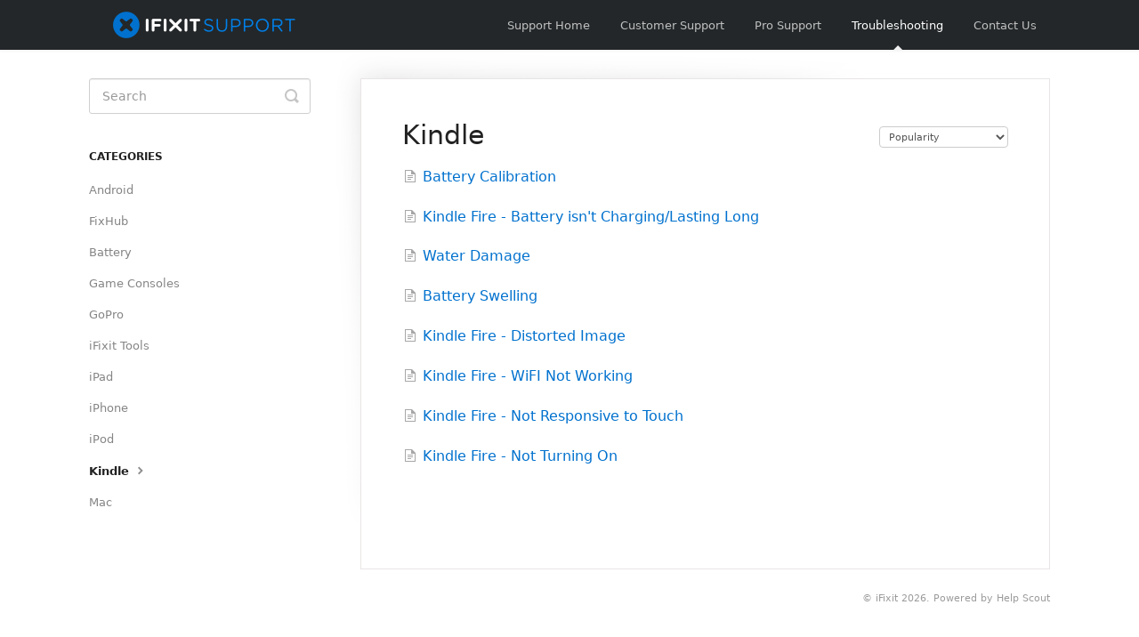

--- FILE ---
content_type: text/html; charset=utf-8
request_url: https://help.ifixit.com/category/82-kindle
body_size: 3754
content:


<!DOCTYPE html>
<html>
    
<head>
    <meta charset="utf-8"/>
    <title>Kindle - iFixit Support</title>
    <meta name="viewport" content="width=device-width, maximum-scale=1"/>
    <meta name="apple-mobile-web-app-capable" content="yes"/>
    <meta name="format-detection" content="telephone=no">
    <meta name="description" content="Frequently asked questions and support documentation for iFixit"/>
    <meta name="author" content="iFixit"/>
    <link rel="canonical" href="https://help.ifixit.com/category/82-kindle"/>
    

    
        <link rel="stylesheet" href="//d3eto7onm69fcz.cloudfront.net/assets/stylesheets/launch-1768912316451.css">
    
    <style>
        body { background: #ffffff; }
        .navbar .navbar-inner { background: #232729; }
        .navbar .nav li a, 
        .navbar .icon-private-w  { color: #c0c0c0; }
        .navbar .brand, 
        .navbar .nav li a:hover, 
        .navbar .nav li a:focus, 
        .navbar .nav .active a, 
        .navbar .nav .active a:hover, 
        .navbar .nav .active a:focus  { color: #ffffff; }
        .navbar a:hover .icon-private-w, 
        .navbar a:focus .icon-private-w, 
        .navbar .active a .icon-private-w, 
        .navbar .active a:hover .icon-private-w, 
        .navbar .active a:focus .icon-private-w { color: #ffffff; }
        #serp-dd .result a:hover,
        #serp-dd .result > li.active,
        #fullArticle strong a,
        #fullArticle a strong,
        .collection a,
        .contentWrapper a,
        .most-pop-articles .popArticles a,
        .most-pop-articles .popArticles a:hover span,
        .category-list .category .article-count,
        .category-list .category:hover .article-count { color: #0071ce; }
        #fullArticle, 
        #fullArticle p, 
        #fullArticle ul, 
        #fullArticle ol, 
        #fullArticle li, 
        #fullArticle div, 
        #fullArticle blockquote, 
        #fullArticle dd, 
        #fullArticle table { color:#333333; }
    </style>
    
    <link rel="apple-touch-icon-precomposed" href="//d33v4339jhl8k0.cloudfront.net/docs/assets/5570d771e4b01a224b429154/images/5570e346e4b027e1978e55d7/ifixit-mark-black.png">
    <link rel="shortcut icon" type="image/png" href="//d33v4339jhl8k0.cloudfront.net/docs/assets/5570d771e4b01a224b429154/images/5570e2f5e4b027e1978e55d6/ifixit-mark-blue.png">
    <!--[if lt IE 9]>
    
        <script src="//d3eto7onm69fcz.cloudfront.net/assets/javascripts/html5shiv.min.js"></script>
    
    <![endif]-->
    
        <script type="application/ld+json">
        {"@context":"https://schema.org","@type":"WebSite","url":"https://help.ifixit.com","potentialAction":{"@type":"SearchAction","target":"https://help.ifixit.com/search?query={query}","query-input":"required name=query"}}
        </script>
    
        <script type="application/ld+json">
        {"@context":"https://schema.org","@type":"BreadcrumbList","itemListElement":[{"@type":"ListItem","position":1,"name":"iFixit Support","item":"https://help.ifixit.com"},{"@type":"ListItem","position":2,"name":"Troubleshooting","item":"https://help.ifixit.com/collection/66-troubleshooting"},{"@type":"ListItem","position":3,"name":"Kindle","item":"https://help.ifixit.com/category/82-kindle"}]}
        </script>
    
    
        <!-- Global site tag (gtag.js) - Google Analytics -->
<script async src="https://www.googletagmanager.com/gtag/js?id=UA-30506-1"></script>
<script>
  window.dataLayer = window.dataLayer || [];
  function gtag(){dataLayer.push(arguments);}
  gtag('js', new Date());

  gtag('config', 'UA-30506-1');
</script>

<style>
body {
   font-family: ui-sans-serif, system-ui, -apple-system, BlinkMacSystemFont, "Segoe UI", Roboto, "Helvetica Neue", Arial, "Noto Sans", sans-serif, "Apple Color Emoji", "Segoe UI Emoji", "Segoe UI Symbol", "Noto Color Emoji";
}
.navbar .brand {
   padding: 6px 20px;
}
#searchBar button {
   background: #0071CE;
   border-color: #0071CE;
   text-transform: uppercase;
   font-size: 15px;
   font-weight: 600;
   letter-spacing: 1px;
}
#searchBar button:hover {
background: #0064B5;
}
button, input, select, textarea {
   font: inherit;
}
</style>

<script>(function(){var w=window;var ic=w.Intercom;if(typeof ic==="function"){ic('reattach_activator');ic('update',intercomSettings);}else{var d=document;var i=function(){i.c(arguments)};i.q=[];i.c=function(args){i.q.push(args)};w.Intercom=i;function l(){var s=d.createElement('script');s.type='text/javascript';s.async=true;s.src='https://widget.intercom.io/widget/urjxyznd';var x=d.getElementsByTagName('script')[0];x.parentNode.insertBefore(s,x);}if(w.attachEvent){w.attachEvent('onload',l);}else{w.addEventListener('load',l,false);}}})()</script>

    
</head>
    
    <body>
        
<header id="mainNav" class="navbar">
    <div class="navbar-inner">
        <div class="container-fluid">
            <a class="brand" href="http://www.iFixit.com">
            
                
                    <img src="//d33v4339jhl8k0.cloudfront.net/docs/assets/5570d771e4b01a224b429154/images/56b292759033603f7da37a23/ifixit-logo-2.png" alt="iFixit Support" width="220" height="44">
                

            
            </a>
            
                <button type="button" class="btn btn-navbar" data-toggle="collapse" data-target=".nav-collapse">
                    <span class="sr-only">Toggle Navigation</span>
                    <span class="icon-bar"></span>
                    <span class="icon-bar"></span>
                    <span class="icon-bar"></span>
                </button>
            
            <div class="nav-collapse collapse">
                <nav role="navigation"><!-- added for accessibility -->
                <ul class="nav">
                    
                        <li id="home"><a href="/">Support Home <b class="caret"></b></a></li>
                    
                    
                        
                            <li  id="customer-support"><a href="/collection/1-customer-support">Customer Support  <b class="caret"></b></a></li>
                        
                            <li  id="pro-support"><a href="/collection/719-pro-support">Pro Support  <b class="caret"></b></a></li>
                        
                            <li  class="active"  id="troubleshooting"><a href="/collection/66-troubleshooting">Troubleshooting  <b class="caret"></b></a></li>
                        
                            <li  id="contact-us"><a href="/collection/130-contact-us">Contact Us  <b class="caret"></b></a></li>
                        
                    
                    
                </ul>
                </nav>
            </div><!--/.nav-collapse -->
        </div><!--/container-->
    </div><!--/navbar-inner-->
</header>
        <section id="contentArea" class="container-fluid">
            <div class="row-fluid">
                <section id="main-content" class="span9">
                    <div class="contentWrapper">
                        
    <hgroup id="categoryHead">
        <h1>Kindle</h1>
        <p class="descrip"></p>
        <div class="sort">
             

<form action="/category/82-kindle" method="GET" >
    
                <select name="sort" id="sortBy" title="sort-by" onchange="this.form.submit();" aria-label="Page reloads on selection">
                    
                        <option value="" >Sort by Default</option>
                    
                        <option value="name" >Alphabetically</option>
                    
                        <option value="popularity"  selected="selected">Popularity</option>
                    
                        <option value="updatedAt" >Sort by Last Updated</option>
                    
                </select>
            
</form>

        </div>
    </hgroup><!--/categoryHead-->

    
        <ul class="articleList">
            
                <li><a href="/article/265-battery-calibration"><i class="icon-article-doc"></i><span>Battery Calibration</span></a></li>
            
                <li><a href="/article/169-kindle-fire-battery-isnt-charging-lasting-long"><i class="icon-article-doc"></i><span>Kindle Fire - Battery isn&#x27;t Charging/Lasting Long</span></a></li>
            
                <li><a href="/article/105-water-damage"><i class="icon-article-doc"></i><span>Water Damage</span></a></li>
            
                <li><a href="/article/259-battery-swelling"><i class="icon-article-doc"></i><span>Battery Swelling</span></a></li>
            
                <li><a href="/article/170-kindle-fire-distorted-image"><i class="icon-article-doc"></i><span>Kindle Fire - Distorted Image</span></a></li>
            
                <li><a href="/article/172-kindle-fire-wifi-not-working"><i class="icon-article-doc"></i><span>Kindle Fire - WiFI Not Working</span></a></li>
            
                <li><a href="/article/171-kindle-fire-not-responsive-to-touch"><i class="icon-article-doc"></i><span>Kindle Fire - Not Responsive to Touch</span></a></li>
            
                <li><a href="/article/168-kindle-fire-not-turning-on"><i class="icon-article-doc"></i><span>Kindle Fire - Not Turning On</span></a></li>
            
        </ul><!--/articleList-->

        
    

                    </div><!--/contentWrapper-->
                    
                </section><!--/content-->
                <aside id="sidebar" class="span3">
                 

<form action="/search" method="GET" id="searchBar" class="sm" autocomplete="off">
    
                    <input type="hidden" name="collectionId" value="56a0073bc6979143615610de"/>
                    <input type="text" name="query" title="search-query" class="search-query" placeholder="Search" value="" aria-label="Search" />
                    <button type="submit">
                        <span class="sr-only">Toggle Search</span>
                        <i class="icon-search"></i>
                    </button>
                    <div id="serp-dd" style="display: none;" class="sb">
                        <ul class="result">
                        </ul>
                    </div>
                
</form>

                
                    <h3>Categories</h3>
                    <ul class="nav nav-list">
                    
                        
                            <li ><a href="/category/75-android">Android  <i class="icon-arrow"></i></a></li>
                        
                    
                        
                            <li ><a href="/category/297-fixhub">FixHub  <i class="icon-arrow"></i></a></li>
                        
                    
                        
                            <li ><a href="/category/295-battery">Battery  <i class="icon-arrow"></i></a></li>
                        
                    
                        
                            <li ><a href="/category/81-game-consoles">Game Consoles  <i class="icon-arrow"></i></a></li>
                        
                    
                        
                            <li ><a href="/category/80-gopro">GoPro  <i class="icon-arrow"></i></a></li>
                        
                    
                        
                            <li ><a href="/category/187-ifixit-tools">iFixit Tools  <i class="icon-arrow"></i></a></li>
                        
                    
                        
                            <li ><a href="/category/74-ipad">iPad  <i class="icon-arrow"></i></a></li>
                        
                    
                        
                            <li ><a href="/category/69-iphone">iPhone  <i class="icon-arrow"></i></a></li>
                        
                    
                        
                            <li ><a href="/category/94-ipod">iPod  <i class="icon-arrow"></i></a></li>
                        
                    
                        
                            <li  class="active" ><a href="/category/82-kindle">Kindle  <i class="icon-arrow"></i></a></li>
                        
                    
                        
                            <li ><a href="/category/70-mac">Mac  <i class="icon-arrow"></i></a></li>
                        
                    
                    </ul>
                
                </aside><!--/span-->
            </div><!--/row-->
            <div id="noResults" style="display:none;">Sorry, no results found. Try searching our homepage at iFixit.com.</div>
            <footer>
                

<p>&copy;
    
        <a href="http://www.iFixit.com">iFixit</a>
    
    2026. <span>Powered by <a rel="nofollow noopener noreferrer" href="https://www.helpscout.com/docs-refer/?co=iFixit&utm_source=docs&utm_medium=footerlink&utm_campaign=Docs+Branding" target="_blank">Help Scout</a></span>
    
        
    
</p>

            </footer>
        </section><!--/.fluid-container-->
        
        
    <script src="//d3eto7onm69fcz.cloudfront.net/assets/javascripts/app4.min.js"></script>

<script>
// keep iOS links from opening safari
if(("standalone" in window.navigator) && window.navigator.standalone){
// If you want to prevent remote links in standalone web apps opening Mobile Safari, change 'remotes' to true
var noddy, remotes = false;
document.addEventListener('click', function(event) {
noddy = event.target;
while(noddy.nodeName !== "A" && noddy.nodeName !== "HTML") {
noddy = noddy.parentNode;
}

if('href' in noddy && noddy.href.indexOf('http') !== -1 && (noddy.href.indexOf(document.location.host) !== -1 || remotes)){
event.preventDefault();
document.location.href = noddy.href;
}

},false);
}
</script>
        
    </body>
</html>